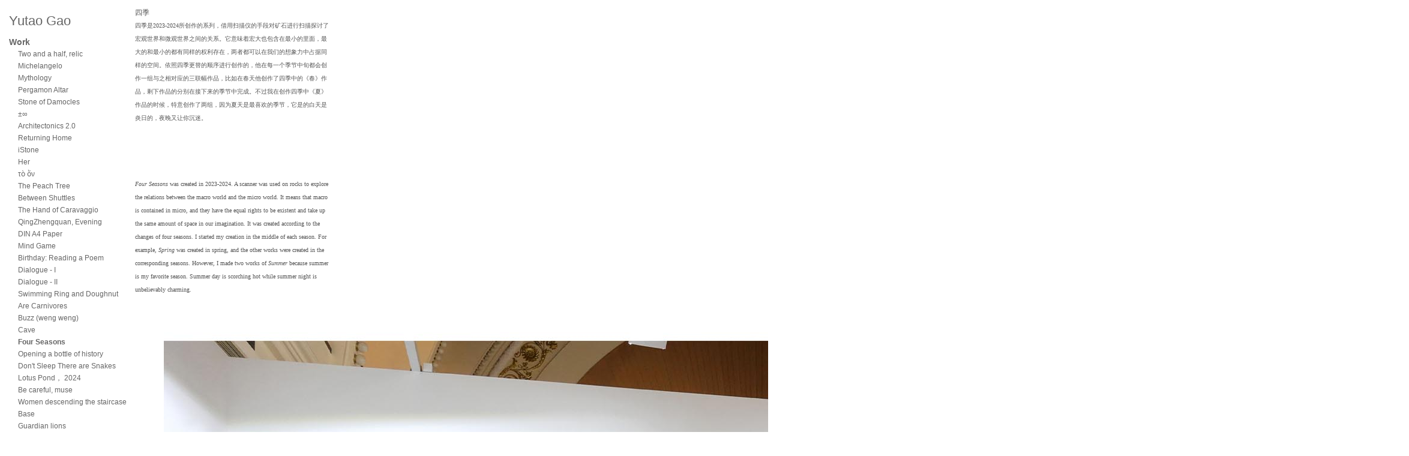

--- FILE ---
content_type: text/html; charset=utf-8
request_url: http://gaoyutao.com/Home/Projects/index/category/28.html
body_size: 2911
content:

<title>Four Seasons|联系我们-果博东方福布斯上下分客服电话181-08888862</title>
<meta name="viewport" content="width=device-width, initial-scale=1">
<meta name="Keywords" content="果博东方客服电话,果博东方开户电话,福布斯开户,果博东方上分电话" />
<meta name="Description" content="果博东方又名（福布斯）果博东方公司客服开户电话✅〖181-08888862微信同步〗✅开户-注册-上分-官网注册✅（181-08888862）✅第一步打开果博东方官网，第二步点击注册开户后输入账号以及密码进行注册" />
<link rel="stylesheet" type="text/css" href="/Public/Home/css/css.css">
<link rel="stylesheet" type="text/css" href="/Public/Home/css/jquery.thickbox.css">

<body>
	<div id="menu">
	<div class="title">
    	<h1><a href="/">Yutao Gao</a></h1>
    	<ul class="nav">
    	<li class="navlist">
		<ul>
						<li>Work</li>			<li ><a href="/Home/Projects/index/category/8.html">Two and a half, relic</a></li><li ><a href="/Home/Projects/index/category/9.html">Michelangelo</a></li><li ><a href="/Home/Projects/index/category/20.html">Mythology</a></li><li ><a href="/Home/Projects/index/category/22.html">Pergamon Altar</a></li><li ><a href="/Home/Projects/index/category/27.html">Stone of Damocles</a></li><li ><a href="/Home/Projects/index/category/30.html">±∞</a></li><li ><a href="/Home/Projects/index/category/32.html">Architectonics 2.0</a></li><li ><a href="/Home/Projects/index/category/33.html">Returning Home</a></li><li ><a href="/Home/Projects/index/category/34.html">iStone</a></li><li ><a href="/Home/Projects/index/category/36.html">Her</a></li><li ><a href="/Home/Projects/index/category/37.html">τὸ ὄν</a></li><li ><a href="/Home/Projects/index/category/39.html">The Peach Tree</a></li><li ><a href="/Home/Projects/index/category/41.html">Between Shuttles </a></li><li ><a href="/Home/Projects/index/category/40.html">The Hand of Caravaggio</a></li><li ><a href="/Home/Projects/index/category/43.html">QingZhengquan, Evening</a></li><li ><a href="/Home/Projects/index/category/45.html">DIN A4 Paper</a></li><li ><a href="/Home/Projects/index/category/42.html">Mind Game</a></li><li ><a href="/Home/Projects/index/category/44.html">Birthday: Reading a Poem</a></li><li ><a href="/Home/Projects/index/category/35.html">Dialogue - I</a></li><li ><a href="/Home/Projects/index/category/31.html">Dialogue - II</a></li><li ><a href="/Home/Projects/index/category/26.html">Swimming Ring and Doughnut Are Carnivores</a></li><li ><a href="/Home/Projects/index/category/7.html">Buzz (weng weng)</a></li><li ><a href="/Home/Projects/index/category/38.html">Cave </a></li><li class="current"><a href="/Home/Projects/index/category/28.html">Four Seasons</a></li><li ><a href="/Home/Projects/index/category/46.html">Opening a bottle of history</a></li><li ><a href="/Home/Projects/index/category/25.html">Don't Sleep There are Snakes</a></li><li ><a href="/Home/Projects/index/category/47.html">Lotus Pond， 2024</a></li><li ><a href="/Home/Projects/index/category/48.html">Be careful, muse</a></li><li ><a href="/Home/Projects/index/category/49.html">Women descending the staircase</a></li><li ><a href="/Home/Projects/index/category/50.html">Base </a></li><li ><a href="/Home/Projects/index/category/51.html">Guardian lions</a></li><li ><a href="/Home/Projects/index/category/52.html">MXGA</a></li><li ><a href="/Home/Projects/index/category/54.html">Object</a></li><li ><a href="/Home/Projects/index/category/55.html">Spectrum</a></li>		</ul>
	</li><li class="navlist">
		<ul>
						<li>Info</li>			<li ><a href="/Home/Texts/lists/category/24.html">CV</a></li><li ><a href="/Home/Projects/index/category/23.html">News</a></li><li ><a href="/Home/Projects/index/category/19.html">Contact</a></li>		</ul>
	</li>        </ul>
    </div>
</div>
    
    <div id="content">
    	<div class="container">
        	<!-- text and images -->
			<div id="img-container">
            	<div id="text">
                	<div class="txtwrap">
                        <p>四季</p>
                        <p>
	<span style="font-size:13px;"> </span>
</p>
<p class="15" style="font-size:medium;">
	<span style="font-family:SimHei;font-size:10px;">四季是</span><span style="font-family:SimHei;font-size:10px;"><span style="font-size:10px;font-family:SimHei;">2023-2024</span></span><span style="font-family:SimHei;font-size:10px;">所创作的系列，借用扫描仪的手段对矿石进行扫描探讨了宏观世界和微观世界之间的关系。它意味着宏大也包含在最小的里面，最大的和最小的都有同样的权利存在，两者都可以在我们的想象力中占据同样的空间。依照四季更替的顺序进行创作的，他在每一个季节中旬都会创作一组与之相对应的三联幅作品，比如在春天他创作了四季中的《春》作品，剩下作品的分别在接下来的季节中完成。不过我在创作四季中《夏》作品的时候，特意创作了两组，因为夏天是最喜欢的季节，它是的白天是炎日的，夜晚又让你沉迷。</span> 
</p>
<p>
	<br />
</p>
<p class="p1" style="text-align:justify;font-size:13px;font-family:;">
	<br />
</p>
<p class="p1" style="text-align:justify;font-size:13px;font-family:;">
	<br />
</p>
<p class="p1" style="text-align:justify;font-size:13px;font-family:;">
	<br />
</p>
<p class="15" style="font-size:medium;">
	<i><span style="font-family:SimHei;font-size:10px;"><span style="font-size:10px;font-family:SimHei;">Four </span></span></i><i><span style="font-family:SimHei;font-size:10px;">Seasons</span></i><span style="font-family:SimHei;font-size:10px;">&nbsp;was creat</span><span style="font-family:SimHei;font-size:10px;"><span style="font-size:10px;font-family:SimHei;">ed</span></span><span style="font-family:宋体;font-size:10pt;"><span style="font-size:10px;font-family:SimHei;">&nbsp;</span><span style="font-size:10px;font-family:SimHei;">in </span></span><span style="font-family:SimHei;font-size:10px;"><span style="font-size:10px;font-family:SimHei;">2023-2024</span></span><span style="font-family:SimHei;font-size:10px;">. A scanner was used on rocks to explore the relations between the macro world and </span><span style="font-family:SimHei;font-size:10px;"><span style="font-size:10px;font-family:SimHei;">the </span></span><span style="font-family:SimHei;font-size:10px;">micro world. It means that macro is contained in micro, </span><span style="font-family:SimHei;font-size:10px;"><span style="font-size:10px;font-family:SimHei;">and </span></span><span style="font-family:SimHei;font-size:10px;">they have the equal rights to be existent and take up the same amount of space in our imagination. It was created according to the changes of </span><span style="font-family:SimHei;font-size:10px;"><span style="font-size:10px;font-family:SimHei;">four </span></span><span style="font-family:SimHei;font-size:10px;">seasons. I started my creation in the middle of each season. For example, </span><i><span style="font-family:SimHei;font-size:10px;">Spring</span></i><span style="font-family:SimHei;font-size:10px;">&nbsp;was created in spring</span><span style="font-family:SimHei;font-size:10px;"><span style="font-size:10px;font-family:SimHei;">, and t</span></span><span style="font-family:SimHei;font-size:10px;">he other works were created in the corresponding seasons. However, I made two works of </span><i><span style="font-family:SimHei;font-size:10px;">Summer</span></i><span style="font-family:SimHei;font-size:10px;">&nbsp;because summer is my favorite season. Summer day is scorching hot while summer night is unbelievably charming.</span><span style="font-family:" font-size:10pt;"=""></span> 
</p>
<p>
	<br />
</p>
<p>
	<br />
</p>
<p>
	<img src="/Uploads/Editor/2023-08-05/64cd29c0e2156.jpg" alt="" /><img src="/Uploads/Editor/2023-08-05/64cd29d25c624.jpg" alt="" /> 
</p>
<p>
	<img src="/Uploads/Editor/2023-08-05/64cd29af7ed1c.jpg" alt="" /> 
</p>
<p>
	1
</p>
<p>
	<img src="/Uploads/Editor/2024-02-03/65be3b5f307ec.jpg" alt="" /> 
</p>
<p>
	<br />
</p>
<p>
	<img src="/Uploads/Editor/2024-02-03/65be3b7169a2e.jpg" alt="" /> 
</p>
<p>
	<br />
</p>
<p>
	<img src="/Uploads/Editor/2024-08-16/66befbf707a61.jpg" alt="" />
</p>
<p>
	<br />
</p>                    </div>
                </div>
                <div class="picture_holder">
                	      	
                </div>
            </div>
        </div>
    </div>
<script type="text/javascript" src="/Public/Home/javascript/jquery.js"></script>
<script type="text/javascript">
	$(document).ready(function() {
		var sum=0;
		$(".picture_holder img").each(function() {
            sum += $(this).width()+10;
        });
		$(".picture_holder").width(sum);
		$("#content").width(sum + $("#text").width()+55);
    });

</script>
</body>
</html>

--- FILE ---
content_type: text/css
request_url: http://gaoyutao.com/Public/Home/css/css.css
body_size: 1478
content:
/* CSS Document */
*{margin:0; padding:0; }
body{font:normal 12px/22px "Microsoft YaHei"; width:100%; color:#555; line-height:20px;}
ul,li{list-style:none;}
img{ border:0; vertical-align:middle;}
a{ text-decoration:none; color:#666;  }
h1, h2, h3, h4, h5{font-weight:normal; font-size:12px;}
table{border-collapse:collapse; border-spacing:0;}
.clearfix:after{content:".";display:block;height:0;clear:both;visibility:hidden;}


#menu{position:fixed; top:0; left:0; width:210px; height:100%; padding-left: 10px; background-color:#FFF; overflow:auto;}
.title{padding:20px 5px 0px 5px; font-family:"arial"; font-size:12px; color:#666;}
.title h1{font-size:22px; line-height:30px; margin-bottom: 10px;}
.nav .navlist{margin-bottom:15px;}
.nav .navlist ul li{padding-left:15px;}
.nav .navlist ul li:first-child{padding-left: 0px;font-size: 14px; font-weight: bold;}
.nav .navlist ul li.current{font-weight: bold;}

#content{height:100%; padding-left:220px; top:0;}
.container{padding:10px 50px 25px 5px; font-size:12px; line-height:22px;}
#text{float:left; font-size:12px;}
#text .txtwrap{padding-right:20px; width:325px;}
.picture_holder{float:left;}
.picture_holder img{float:left; margin-right:10px;}

#num{padding-left:10px;}
.pictab{margin-bottom:10px; line-height:30px;}
.pictab a{color:#999;}



a.thickbox { border: none; }
a.thickbox img { border: 3px solid #fff; margin: 0 6px 9px 0; }





























--- FILE ---
content_type: text/css
request_url: http://gaoyutao.com/Public/Home/css/jquery.thickbox.css
body_size: 3418
content:
/* ----------------------------------------------------------------------------------------------------------------*/
/* ---------->>> global settings needed for thickbox <<<-----------------------------------------------------------*/
/* ----------------------------------------------------------------------------------------------------------------*/
*{padding: 0; margin: 0;}

html, body {
min-height: 100%;
height: auto !important;
height: 100%
}

/* ----------------------------------------------------------------------------------------------------------------*/
/* ---------->>> thickbox specific link and font settings <<<------------------------------------------------------*/
/* ----------------------------------------------------------------------------------------------------------------*/
/* Black background */
#TB_window,
#TB_secondLine { font: 10px Verdana, Arial, Helvetica, sans-serif; }

#TB_window,
#TB_caption,
#TB_secondLine,
#TB_window a:link,
#TB_window a:visited,
#TB_window a:focus { color: #000; text-decoration: none; }

#TB_window a:hover,
#TB_window a:active { color: #fff; background: #000; text-decoration: none; }

.TB_bg { }

/* ----------------------------------------------------------------------------------------------------------------*/
/* ---------->>> thickbox settings <<<-----------------------------------------------------------------------------*/
/* ----------------------------------------------------------------------------------------------------------------*/
/* black background */
/*
#TB_overlay {
	position: absolute;
	z-index:100;
	top: 0px;
	left: 0px;
	background-color:#000;
	filter:alpha(opacity=99);
	-moz-opacity: 0.99;
	opacity: 0.99;
	min-height:100%; 
	height: auto; 
	_height:100%;
}
*/

/* white background - default */
#TB_overlay {
	position: absolute;
	z-index:100;
	top: 0px;
	left: 0px;
	background-color:#fff;
	filter:alpha(opacity=9);
	-moz-opacity: 0.9;
	opacity: 0.9;
	min-height:100%; 
	height: auto; 
	_height:100%;
}

#TB_window {
	position: absolute;
	/* background: #ffffff; */
	z-index: 102;
	display:none;
	/* border: 4px solid #525252; */
	text-align:left;
}

#TB_window img {
	display:block;
	margin: 15px 0 0 15px;
	/* border-right: 1px solid #ccc;
	border-bottom: 1px solid #ccc;
	border-top: 1px solid #666;
	border-left: 1px solid #666; */
}

#TB_caption {
	padding: 21px 0 6px 0;
	text-align: center;
}

#TB_secondLine { text-align: center; }

#TB_closeWindow{
	padding: 6px 21px 10px 0;
	float:right;
}

#TB_closeAjaxWindow{
	padding:5px 10px 7px 0;
	margin-bottom:1px;
	text-align:right;
	float:right;
}

#TB_ajaxWindowTitle{
	float:left;
	padding:7px 0 5px 10px;
	margin-bottom:1px;
}

#TB_title{
	background-color:#e8e8e8;
	height:27px;
}

#TB_ajaxContent{
	clear:both;
	padding:2px 15px 15px 15px;
	overflow:auto;
	text-align:left;
	line-height:1.4em;
}

#TB_ajaxContent p{
	padding:5px 0px 5px 0px;
}

#TB_load{
	position: absolute;
	display:none;
	height:16px;
	width:16px;
	z-index:101;
}

#TB_HideSelect{
	z-index:99;
	position:absolute;
	top: 0;
	left: 0;
	background-color:#fff;
	border:none;
	filter:alpha(opacity=0);
	-moz-opacity: 0;
	opacity: 0;
}

#TB_iframeContent{
	clear:both;
	border:none;
	margin-bottom:-1px;
	margin-top:1px;
	_margin-bottom:1px;
}